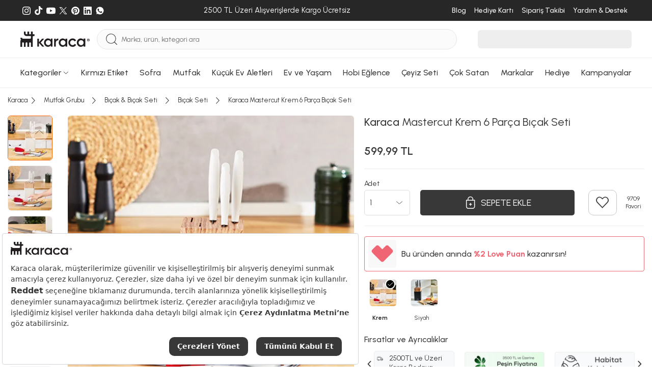

--- FILE ---
content_type: image/svg+xml
request_url: https://static.karaca.com/catalog/view/assets/images/icons/right-arrow-thin.svg
body_size: -145
content:
<svg xmlns="http://www.w3.org/2000/svg" width="7.69" height="13.98" viewBox="0 0 7.69 13.98">
  <g id="Group_7908" data-name="Group 7908" transform="translate(0.99 0.99)">
    <path id="Path_10599" data-name="Path 10599" d="M3384.523,420.37l6,6-6,6" transform="translate(-3384.523 -420.37)" fill="none" stroke="#383838" stroke-linecap="round" stroke-linejoin="round" stroke-width="1.4"/>
  </g>
</svg>


--- FILE ---
content_type: image/svg+xml
request_url: https://www.karaca.com/catalog/view/assets/images/icons/twitter.svg
body_size: -234
content:
<svg width="32" height="32" viewBox="0 0 32 32" fill="none" xmlns="http://www.w3.org/2000/svg">
<path d="M6.07322 6.6665L13.8174 17.021L6.02441 25.4397H7.77843L14.6013 18.0688L20.1138 25.4397H26.0824L17.9023 14.5029L25.1561 6.6665H23.402L17.1187 13.4547L12.0418 6.6665H6.07322ZM8.65259 7.95837H11.3945L23.5027 24.1478H20.7607L8.65259 7.95837Z" fill="white"/>
</svg>


--- FILE ---
content_type: image/svg+xml
request_url: https://static.karaca.com/catalog/view/assets/images/icons/arrow-right-circle.svg
body_size: 152
content:
<svg xmlns="http://www.w3.org/2000/svg" xmlns:xlink="http://www.w3.org/1999/xlink" width="64" height="64" viewBox="0 0 64 64">
  <defs>
    <filter id="Ellipse_6" x="0" y="0" width="64" height="64" filterUnits="userSpaceOnUse">
      <feOffset dy="3" input="SourceAlpha"/>
      <feGaussianBlur stdDeviation="3" result="blur"/>
      <feFlood flood-opacity="0.161"/>
      <feComposite operator="in" in2="blur"/>
      <feComposite in="SourceGraphic"/>
    </filter>
  </defs>
  <g id="Slide_right" data-name="Slide right" transform="translate(9 6)">
    <g transform="matrix(1, 0, 0, 1, -9, -6)" filter="url(#Ellipse_6)">
      <circle id="Ellipse_6-2" data-name="Ellipse 6" cx="23" cy="23" r="23" transform="translate(9 6)" fill="#fff"/>
    </g>
    <g id="Icon_Arrow_2_Right" data-name="Icon / Arrow 2 / Right" transform="translate(19.099 12.917)">
      <g id="Color" transform="translate(9.43) rotate(90)">
        <path id="Stroke_3" data-name="Stroke 3" d="M0,9.43,10.019,0,20.039,9.43" fill="none" stroke="#383838" stroke-linecap="round" stroke-miterlimit="10" stroke-width="1.5"/>
      </g>
    </g>
  </g>
</svg>


--- FILE ---
content_type: image/svg+xml
request_url: https://www.karaca.com/catalog/view/assets/images/icons/pdp-product-features.svg
body_size: 95
content:
<svg width="16" height="15" viewBox="0 0 16 15" fill="none" xmlns="http://www.w3.org/2000/svg">
<path d="M14.8519 6.42471L11.786 9.34015L12.5012 13.4218C12.5377 13.6078 12.4596 13.7974 12.3012 13.9077C12.2154 13.968 12.112 14.0004 12.0061 14C11.9263 13.9991 11.8476 13.9808 11.776 13.9465L7.99 12.0029L4.20398 13.9465C4.04215 14.0216 3.85132 14.0068 3.70384 13.9077C3.54541 13.7974 3.46733 13.6078 3.50379 13.4218L4.21398 9.32558L1.14815 6.41014C1.01343 6.28046 0.96579 6.08792 1.02512 5.91292C1.08446 5.73793 1.24056 5.61059 1.42823 5.58409L5.65937 4.98643L7.54988 1.2741C7.63345 1.10647 7.80829 1 8 1C8.19171 1 8.36656 1.10647 8.45012 1.2741L10.3406 5.00101L14.5718 5.59867C14.7594 5.62517 14.9155 5.75251 14.9749 5.9275C15.0342 6.1025 14.9866 6.29504 14.8519 6.42471Z" stroke="#2B2B2B"/>
<path d="M5.53613 8.02884L7.15894 9.65168L10.463 6.34766" stroke="#2B2B2B" stroke-linecap="round" stroke-linejoin="round"/>
</svg>


--- FILE ---
content_type: image/svg+xml
request_url: https://www.karaca.com/catalog/view/assets/images/icons/arrow-right-circle.svg
body_size: 115
content:
<svg xmlns="http://www.w3.org/2000/svg" xmlns:xlink="http://www.w3.org/1999/xlink" width="64" height="64" viewBox="0 0 64 64">
  <defs>
    <filter id="Ellipse_6" x="0" y="0" width="64" height="64" filterUnits="userSpaceOnUse">
      <feOffset dy="3" input="SourceAlpha"/>
      <feGaussianBlur stdDeviation="3" result="blur"/>
      <feFlood flood-opacity="0.161"/>
      <feComposite operator="in" in2="blur"/>
      <feComposite in="SourceGraphic"/>
    </filter>
  </defs>
  <g id="Slide_right" data-name="Slide right" transform="translate(9 6)">
    <g transform="matrix(1, 0, 0, 1, -9, -6)" filter="url(#Ellipse_6)">
      <circle id="Ellipse_6-2" data-name="Ellipse 6" cx="23" cy="23" r="23" transform="translate(9 6)" fill="#fff"/>
    </g>
    <g id="Icon_Arrow_2_Right" data-name="Icon / Arrow 2 / Right" transform="translate(19.099 12.917)">
      <g id="Color" transform="translate(9.43) rotate(90)">
        <path id="Stroke_3" data-name="Stroke 3" d="M0,9.43,10.019,0,20.039,9.43" fill="none" stroke="#383838" stroke-linecap="round" stroke-miterlimit="10" stroke-width="1.5"/>
      </g>
    </g>
  </g>
</svg>
